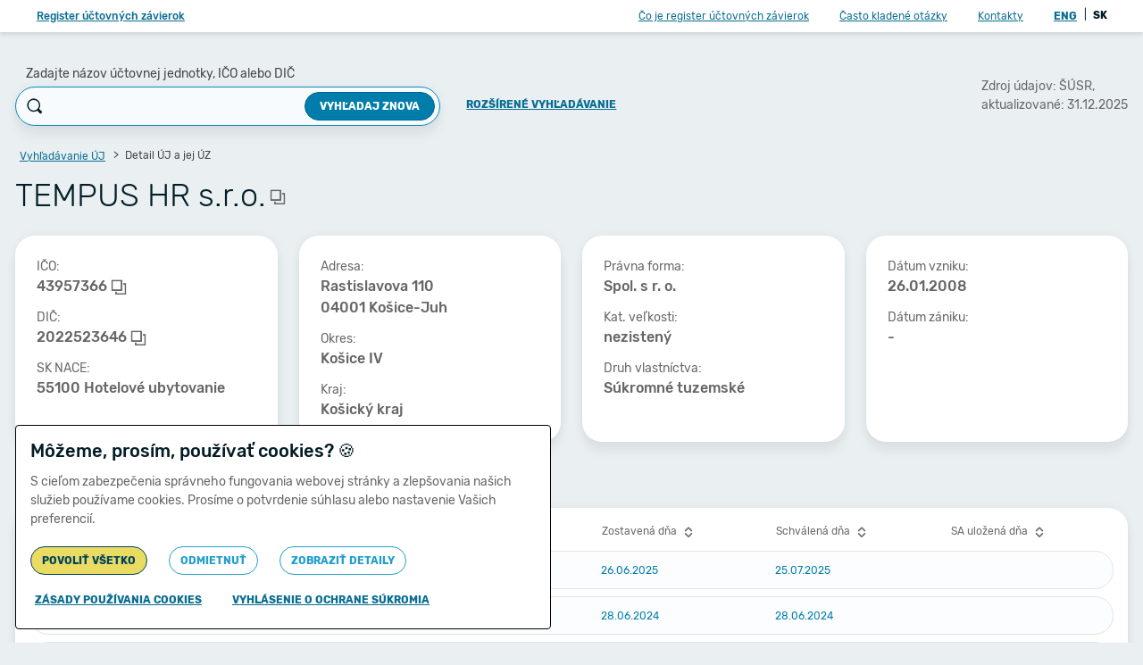

--- FILE ---
content_type: text/html;charset=UTF-8
request_url: https://www.registeruz.sk/cruz-public/domain/accountingentity/show/321777
body_size: 11222
content:














































<!DOCTYPE html>
<html lang="sk" dir="ltr">

<head>
    <title>TEMPUS HR s.r.o. - IČO: 43957366 - DIČ: 2022523646 - účtovné závierky a výročné správy - hospodárske výsledky | registeruz.sk</title>

    <meta name="description" content="">
    <meta charset="utf-8">
    <meta name="viewport" content="width=device-width, initial-scale=1, shrink-to-fit=no">

    <link rel="shortcut icon" href="/cruz-public/version/612307e/static/img/favicon.ico" type="image/ico">

    <link rel="stylesheet" href="/cruz-public/version/612307e/static/css/app.css">

    
        
    

    <script>
        var isGoogleAnalyticsEnabled = true;
    </script>

    <script src="/cruz-public/version/612307e/static/scripts/libs/jquery-3.6.0.min.js"></script>
    <script src="/cruz-public/version/612307e/static/scripts/libs/jquery.autocomplete.min.js"></script>
    <script src="/cruz-public/version/612307e/static/scripts/libs/popper.min.js"></script>
    <script src="/cruz-public/version/612307e/static/scripts/libs/bootstrap.min.js"></script>
    <script src="/cruz-public/version/612307e/static/scripts/libs/bootstrap-select.js"></script>
    <script src="/cruz-public/version/612307e/static/scripts/libs/popper-2.min.js"></script>
    <script src="/cruz-public/version/612307e/static/scripts/libs/tippy-bundle.umd.min.js"></script>
    <script src="/cruz-public/version/612307e/static/scripts/custom/misc.js"></script>
    <script src="/cruz-public/version/612307e/static/scripts/custom/cruzpage-base.js"></script>
    <script src="/cruz-public/version/612307e/static/scripts/custom/copy-to-clipboard.js"></script>

    

    
        
            <script src="/cruz-public/version/612307e/static/scripts/custom/accountingentity-detail.js"></script>
        
    

    
        <script>
            $(document).ready(function () {
                var searchBox = $('#input_search');

                if (searchBox){
                    searchBox.focus();
                }
            });
        </script>
    

    <noscript>
        <link rel="stylesheet" href="/cruz-public/version/612307e/static/css/noscript.css">
    </noscript>
</head>
<body>


    <div class="w-page d-flex flex-column">
        










<header class="s-header">
	<nav class="navbar navbar-expand-lg bg-white px-1 px-lg-6 d-none d-lg-flex ml-auto">
		<a href="/cruz-public/domain/accountingentity/simplesearch" class="navbar-brand btn btn-link fs-12 d-none d-lg-block font-weight-medium">Register účtovných závierok</a>

		<ul class="navbar-nav d-none d-lg-flex ml-auto">
			
			<li class="nav-item active">
				<a class="nav-link btn btn-link px-4" href="/cruz-public/home">Čo je register účtovných závierok</a>
			</li>
			<li class="nav-item">
				<a class="nav-link btn btn-link px-4" href="/cruz-public/home/faq">Často kladené otázky</a>
			</li>
			<li class="nav-item">
				<a class="nav-link btn btn-link px-4" href="/cruz-public/home/contact">Kontakty</a>
			</li>
		</ul>

		



<ul class="navbar-nav">
	<li class="nav-item">
		<div class="py-0 px-3">
			
			
			<a href="/cruz-public/?lang=en" class="font-weight-bold p-1 btn btn-link">
				ENG
			</a>
			<span>|</span>
			<a  class="font-weight-bold p-1 text-black">
				SK
			</a>
		</div>
	</li>
</ul>


		
	</nav>
</header>

<!-- Extended search - mobile -->

<div class="b-mobile-extended-search">
	<div class="mt-auto mb-3 w-100 text-center px-4">
		<a href="/cruz-public/domain/accountingentity/search" class="btn btn-primary fs-12 font-weight-bold text-uppercase d-block">
			Zobraziť viac možností vyhľadávania
		</a>
	</div>
</div>

<!-- Aside -->
<aside class="s-aside d-flex flex-column d-lg-none">
	<header class="d-flex align-items-center pl-6 pr-4 py-5 box-shadow-xs">
		<h4 class="fs-16 text-primary">
			<a href="/cruz-public/domain/accountingentity/simplesearch" class="text-primary-light">Register účtovných závierok</a>
		</h4>
		<a href="#" class="text-black ml-auto js-toggle-aside icon icon-close fs-24"></a>
	</header>

	<div class="content">
		<nav class="my-6">
			
			<a href="/cruz-public/home" class="d-block px-6 fs-14 text-black my-5">Čo je register účtovných závierok</a>
			<a href="/cruz-public/home/faq" class="d-block px-6 fs-14 text-black my-5">Často kladené otázky</a>
			<a href="/cruz-public/home/contact" class="d-block px-6 fs-14 text-black my-5">Kontakty</a>
			<div class="px-3 fs-12">
				



<ul class="navbar-nav">
	<li class="nav-item">
		<div class="py-0 px-3">
			
			
			<a href="/cruz-public/?lang=en" class="font-weight-bold p-1 btn btn-link">
				ENG
			</a>
			<span>|</span>
			<a  class="font-weight-bold p-1 text-black">
				SK
			</a>
		</div>
	</li>
</ul>

			</div>
		</nav>

		<hr class="my-6">

		<nav class="my-6">

			<a href="#" id="cookie-manage-menu" class="d-block px-6 fs-14 text-black my-5"><span class="mx-1">&#127850;</span>Správa cookies</a>
			
			
			<a href="/cruz-public/content/Manual-verejny.pdf" class="d-block px-6 fs-14 text-black my-5">
				<span class="icon icon-pdf d-inline-block align-middle text-black"></span>
				Príručka používateľa
				(&lt; 2MB)
			</a>
			
			<a href="/cruz-public/content/Ochrana_osobnych_udajov_RUZ.pdf" class="d-block px-6 fs-14 text-black my-5">
				<span class="icon icon-pdf d-inline-block align-middle text-black"></span>
				Ochrana osobných údajov
				 (&lt; 500KB)
			</a>
			
				<a href="/cruz-public/home/api" class="d-block px-6 fs-14 text-black my-5">Verejné API</a>
			
			<a href="/cruz-public/home/accessdetails" class="d-block px-6 fs-14 text-black my-5">Vyhlásenie o prístupnosti</a>
			<a href="/cruz-public/home/sitemap" class="d-block px-6 fs-14 text-black my-5">Mapa stránok</a>
		</nav>

		
	</div>

	<div class="mt-auto text-gray-light text-center mb-3 pt-3">
		
		Copyright &copy; 2011-2026<br>Ministerstvo financií Slovenskej republiky
	</div>
</aside>

<script id="header">
	$(document).on('click', '.js-toggle-aside', function (e) {
		e.preventDefault();
		$('.w-page').toggleClass('aside-on');
	});

    $(document).on('focusin', '.s-aside', function (e) {
        const wrapper = $('.w-page');
        if (!wrapper.hasClass('aside-on')) {
            wrapper.addClass('aside-on');
        }
    });

    $(document).on('focusout', '.s-aside', function (e) {
        $('.w-page').removeClass('aside-on');
    });
</script>

        
	<input id="accountingEntityId" type="hidden" value="321777">

	
	
	<script id="financialStatementsUrl" type="text/template">/cruz-public/domain/accountingentity/getFinancialStatements</script>
	<script id="updateActiveTabUrl" type="text/template">/cruz-public/domain/accountingentity/updateActiveTab</script>

	
	
	<script id="financialStatementsUrl" type="text/template">/cruz-public/domain/accountingentity/getFinancialStatements</script>
	<script id="updateActiveTabUrl" type="text/template">/cruz-public/domain/accountingentity/updateActiveTab</script>

	
	










<script>
	Search = {
		init: function() {
			$(document).on('click', '.js-mobile-search', function(e) {
				e.preventDefault();

				let search = $('.b-mobile-search');
				let extendedSearch = $('.b-mobile-extended-search');

				search.toggleClass('active');
				extendedSearch.toggleClass('active');
				setTimeout(function() {
					search.find('input').focus();
				}, 300);
			});
		}
	};
	Search.init();
</script>

<header class="s-header">
	<nav class="navbar d-lg-none mx-auto bg-white px-1 px-lg-6">
		<button class="navbar-toggler btn btn-link js-toggle-aside" tabindex="21">
			<span class="icon icon-menu"></span>
		</button>
		<div class="d-lg-none mx-auto fs-16 text-truncate mobile-title">
			Detail ÚJ a jej ÚZ
		</div>
		
			
				<a href="#" id="search-toggle-mobile" class="navbar-action text-black d-lg-none js-mobile-search text-decoration-none"><span class="icon icon-search"></span></a>

				<!-- Mobile search -->
				
				<form id="search_simple_form" class="b-mobile-search ui-front" action="/cruz-public/domain/accountingentity/simplesearch" method="GET">
					



<script src="/cruz-public/version/612307e/static/scripts/libs/jquery-ui-1.13.2.js"></script>

<script id="suggestion">
$(document).ready(function() {
	if ($('.js-search-input').length) {
		$.each($('.js-search-input'), function() {
			$(this).autocomplete({
				source: function(request, response) {
					$.ajax({
						url: "/cruz-public/domain/suggestion/search",
						dataType: "json",
						data: {
							query: request.term
						},
						success: function(data) {
							response($.map(data, function(item) {
								var entNumberLabel = item.entNumber ? 'IČO: ' + item.entNumber : "";
								var taxNumberLabel = item.taxNumber ? 'DIČ: ' + item.taxNumber : "";
								return {
									value: $("<span clearBreadcrumb>").html(item.entityName).text(),
									label: item.entityName,
									url: "/cruz-public/domain/accountingentity/show/" + item.id + "?fromSuggestion=true",
									entNumberLabel: entNumberLabel,
									taxNumberLabel: taxNumberLabel
								};
							}));
						},
						error: function(e) {
						}
					});
				},
				select: function(event, ui) {
					if (event.keyCode == 13) {
						window.location = ui.item.url;
					}
					window.Cruz().writeLoader('');
				},
				minLength: 3
			})

				.data('ui-autocomplete')._renderItem = function(ul, item) {
				return $("<li>")
					.attr("title", item.value)
					.append($("<a data-loader-on>")
						.attr("href", item.url)
						.append($("<span>")
							.addClass("entityName")
							.append(item.label)
						)
						.append($("<span>")
							.addClass("entNumber")
							.append(item.entNumberLabel)
						)
						.append($("<span>")
							.addClass("taxNumber")
							.append(item.taxNumberLabel)
						)
					)
					.appendTo(ul);
			};

			$('.js-search-input').keyup(function(event) {
				if (event.which == 13 || event.keyCode == 13) {
					$('.js-search-input').autocomplete("close");
				}
			});
		})
	}

});
</script>

					
					<input id="input_search_mobile" name="accountingEntityName" class="js-search-input" placeholder="Zadajte n&aacute;zov &uacute;čtovnej jednotky, IČO alebo DIČ" type="text" value=""/>
					<button type="submit" class="submit">
						<span class="icon icon-search"></span>
					</button>
					<a href="#" class="js-mobile-search close text-decoration-none"><span class="icon icon-close"></span></a>
				</form>
			
			
		
	</nav>
	
		<div class="tabs d-flex d-md-none px-4">
			<a href="#" id="uj-detail-tab" class="js-tabs switch-tab" data-tab-id="1">
				O spoločnosti
			</a>
			
				
				<a href="/cruz-public/domain/accountingentity/showTabNoJS/321777/INDIVIDUAL" data-statementType="INDIVIDUAL"
					class="js-tabs active switch-tab" id="link-mobile-INDIVIDUAL" data-tab-id="2">
						
					Individuálne
					
						účtovné závierky
					
				</a>
			
		</div>
	
</header>

<!-- Extended search - mobile -->
<div class="b-mobile-extended-search">
	<div class="mt-auto py-3 w-100 text-center px-4 footer">
		
		<a href="/cruz-public/domain/accountingentity/search" class="btn btn-primary fs-12 font-weight-bold text-uppercase d-block">
			Zobraziť viac možností vyhľadávania
		</a>
	</div>
</div>


    


<script src="/cruz-public/version/612307e/static/scripts/custom/tippy.js"></script>
<script src="/cruz-public/version/612307e/static/scripts/custom/skip-to-content.js"></script>

<div class="skip-to-content-wrapper">
    <button id="skip-to-content" type="submit" class="btn btn-primary skip-to-content" tabindex="20">
        Preskočiť na hlavný obsah
    </button>
</div>


	<div class="page-content d-flex py-4 py-md-8">
		<div class="container">
			<section>
				<header class="d-none d-lg-block mb-6">
					<div class="row align-items-center">
						<div class="col-12 col-lg-9">
							



<div class="row align-items-center">
	<div class="col-12 col-md-10 col-lg-11 col-xl-9">
		<div class="row align-items-end">
			<div class="col-12 col-md pr-md-0">
				
                <label for="input_search" class="b-search-label mb-1 ml-3">
                    Zadajte názov účtovnej jednotky, IČO alebo DIČ
                </label>
				<form id="search_simple_form" class="b-search position-relative ui-front" class="b-search position-relative ui-front" action="/cruz-public/domain/accountingentity/simplesearch" method="GET">
					



<script src="/cruz-public/version/612307e/static/scripts/libs/jquery-ui-1.13.2.js"></script>

<script id="suggestion">
$(document).ready(function() {
	if ($('.js-search-input').length) {
		$.each($('.js-search-input'), function() {
			$(this).autocomplete({
				source: function(request, response) {
					$.ajax({
						url: "/cruz-public/domain/suggestion/search",
						dataType: "json",
						data: {
							query: request.term
						},
						success: function(data) {
							response($.map(data, function(item) {
								var entNumberLabel = item.entNumber ? 'IČO: ' + item.entNumber : "";
								var taxNumberLabel = item.taxNumber ? 'DIČ: ' + item.taxNumber : "";
								return {
									value: $("<span clearBreadcrumb>").html(item.entityName).text(),
									label: item.entityName,
									url: "/cruz-public/domain/accountingentity/show/" + item.id + "?fromSuggestion=true",
									entNumberLabel: entNumberLabel,
									taxNumberLabel: taxNumberLabel
								};
							}));
						},
						error: function(e) {
						}
					});
				},
				select: function(event, ui) {
					if (event.keyCode == 13) {
						window.location = ui.item.url;
					}
					window.Cruz().writeLoader('');
				},
				minLength: 3
			})

				.data('ui-autocomplete')._renderItem = function(ul, item) {
				return $("<li>")
					.attr("title", item.value)
					.append($("<a data-loader-on>")
						.attr("href", item.url)
						.append($("<span>")
							.addClass("entityName")
							.append(item.label)
						)
						.append($("<span>")
							.addClass("entNumber")
							.append(item.entNumberLabel)
						)
						.append($("<span>")
							.addClass("taxNumber")
							.append(item.taxNumberLabel)
						)
					)
					.appendTo(ul);
			};

			$('.js-search-input').keyup(function(event) {
				if (event.which == 13 || event.keyCode == 13) {
					$('.js-search-input').autocomplete("close");
				}
			});
		})
	}

});
</script>

					<div class="form-group m-0 search-group">
						<span class="icon icon-search d-none d-md-block"></span>
						<input id="input_search" name="accountingEntityName" type="text" class="input form-control fs-14 js-search-input" value=""/>
						<button type="submit" class="btn btn-primary fs-12 font-weight-bold text-uppercase d-none d-md-block" data-loader-on>
							Vyhľadaj znova</button>
						<button type="submit" class="submit-icon d-md-none btn btn-link"><span class="icon icon-search"></span></button>
					</div>
				</form>
			</div>

			
			<div class="col-12 col-md-auto text-center pb-2 mt-4 mt-md-0">
				<a href="/cruz-public/domain/accountingentity/search" class="text-uppercase btn btn-link font-weight-bold">
					Rozšírené vyhľadávanie
				</a>
			</div>
		</div>
	</div>
</div>




						</div>
						<div class="col-12 col-lg-3 ml-auto fs-14 text-gray">
							<div class="d-inline-block float-right">
								






								Zdroj údajov:
								
								ŠÚSR,
								<div>
									aktualizované:
									31.12.2025
								</div>
							</div>
						</div>
					</div>
				</header>

				<!-- Desktop -->
				<div class="d-none d-lg-block">
					










	<nav aria-label="breadcrumb">
		<ol class="breadcrumb mb-3" id="breadcrumbs">
			
			<li class="breadcrumb-item">
				<a href="/cruz-public/domain/accountingentity/simplesearch" class="btn btn-link px-1 py-0">
					Vyhľadávanie ÚJ
				</a>
			</li>
			
			<li class="breadcrumb-item active" aria-current="page">
				Detail ÚJ a jej ÚZ
			</li>
			
		</ol>
	</nav>


					<h3 class="fs-36 font-weight-light mb-3">
						







<div class="position-relative d-inline-block dropup" style="padding-right: 26px;">
    
    <span>
        
							TEMPUS HR s.r.o.
						
    </span>

    
        <span class="position-absolute cursor-pointer copy-to-clipboard"
              id="dropdownMenuButton" data-toggle="dropdown" data-offset="-70" aria-haspopup="true" aria-expanded="false"
              style="z-index: 1; right: 0; top: calc(50% - 12px); line-height: 24px;">
            <i tabindex="0" class="icon icon-duplicate btn btn-link p-0 text-gray "
               title="Kopírovať"></i>
        </span>
        <div class="dropdown-menu text-center text-primary font-weight-bold border-primary px-3 py-1 fs-12" aria-labelledby="dropdownMenuButton"
             style="border-radius: 20px; text-transform: uppercase;">
            
		Údaj bol úspešne <br> skopírovaný
		
	
        </div>
    
</div>

					</h3>
				</div>

				<div class="active d-md-block" data-tab-container="1">
						
					<div class="d-lg-none d-flex mb-3">
						<h3 class="fs-24 font-weight-light text-truncate">TEMPUS HR s.r.o.</h3>
						
						<div class="d-flex">
							<span class="icon icon-info text-primary-light m-auto"
								data-placement="bottom"
								title="Zdroj údajov: ŠÚSR, aktualizované: 31.12.2025"></span>
						</div>
					</div>

					<div class="row mb-4">
						<div class="col-12 col-md-6 col-lg-3 my-1 my-md-3">
							<div class="b-content p-4 p-md-6 h-100">
								<div class="fs-14 text-gray">
									IČO:<br>
									<span class="fs-16 font-weight-medium text-gray-dark">
										







<div class="position-relative d-inline-block dropup" style="padding-right: 26px;">
    
    <span>
        
											43957366
										
    </span>

    
        <span class="position-absolute cursor-pointer copy-to-clipboard"
              id="dropdownMenuButton" data-toggle="dropdown" data-offset="-70" aria-haspopup="true" aria-expanded="false"
              style="z-index: 1; right: 0; top: calc(50% - 12px); line-height: 24px;">
            <i tabindex="0" class="icon icon-duplicate btn btn-link p-0 text-gray "
               title="Kopírovať"></i>
        </span>
        <div class="dropdown-menu text-center text-primary font-weight-bold border-primary px-3 py-1 fs-12" aria-labelledby="dropdownMenuButton"
             style="border-radius: 20px; text-transform: uppercase;">
            
		Údaj bol úspešne <br> skopírovaný
		
	
        </div>
    
</div>

									</span>
								</div>
								<div class="fs-14 text-gray mt-3">
									DIČ:<br>
									<span class="fs-16 font-weight-medium text-gray-dark">
										







<div class="position-relative d-inline-block dropup" style="padding-right: 26px;">
    
    <span>
        
											2022523646
										
    </span>

    
        <span class="position-absolute cursor-pointer copy-to-clipboard"
              id="dropdownMenuButton" data-toggle="dropdown" data-offset="-70" aria-haspopup="true" aria-expanded="false"
              style="z-index: 1; right: 0; top: calc(50% - 12px); line-height: 24px;">
            <i tabindex="0" class="icon icon-duplicate btn btn-link p-0 text-gray "
               title="Kopírovať"></i>
        </span>
        <div class="dropdown-menu text-center text-primary font-weight-bold border-primary px-3 py-1 fs-12" aria-labelledby="dropdownMenuButton"
             style="border-radius: 20px; text-transform: uppercase;">
            
		Údaj bol úspešne <br> skopírovaný
		
	
        </div>
    
</div>

									</span>
								</div>
								<div class="fs-14 text-gray mt-3">
									SK NACE:<br>
									<span class="fs-16 font-weight-medium text-gray-dark">
										55100
										Hotelové ubytovanie
									</span>
								</div>
							</div>
						</div>
						<div class="col-12 col-md-6 col-lg-3 my-1 my-md-3">
							<div class="b-content p-4 p-md-6 h-100">
								<div class="fs-14 text-gray">
									Adresa:<br>
									<span class="fs-16 font-weight-medium text-gray-dark">
											Rastislavova 110<br>
											04001 Košice-Juh
									</span>
								</div>
								<div class="fs-14 text-gray mt-3">
									Okres:<br>
									<span class="fs-16 font-weight-medium text-gray-dark">
										Košice IV
									</span>
								</div>
								<div class="fs-14 text-gray mt-3">
									Kraj:<br>
									<span class="fs-16 font-weight-medium text-gray-dark">
										Košický kraj
									</span>
								</div>
							</div>
						</div>
						<div class="col-12 col-md-6 col-lg-3 my-1 my-md-3">
							<div class="b-content p-4 p-md-6 h-100">
								<div class="fs-14 text-gray">
									Právna forma:<br>
									<span class="fs-16 font-weight-medium text-gray-dark text-truncate d-block"
										title="Spol. s r. o.">
										Spol. s r. o.
									</span>
								</div>
								<div class="fs-14 text-gray mt-3">
									Kat. veľkosti:<br>
									<span class="fs-16 font-weight-medium text-gray-dark">nezistený</span>
								</div>
								<div class="fs-14 text-gray mt-3">
									Druh vlastníctva:<br>
									<span class="fs-16 font-weight-medium text-gray-dark">Súkromné tuzemské</span>
								</div>
							</div>
						</div>
						<div class="col-12 col-md-6 col-lg-3 my-1 my-md-3">
							<div class="b-content p-4 p-md-6 h-100">
								<div class="fs-14 text-gray">
									Dátum vzniku:<br>
									<span class="fs-16 font-weight-medium text-gray-dark">
										
											
											
										26.01.2008
									</span>
								</div>
								<div class="fs-14 text-gray mt-3">
									Dátum zániku:<br>
									<span class="fs-16 font-weight-medium text-gray-dark">
										-
										
									</span>
								</div>
							</div>
						</div>
					</div>
				</div>

				
					
					
						<div class="b-tabs d-none d-md-block">
							
								
								<a href="/cruz-public/domain/accountingentity/showTabNoJS/321777/INDIVIDUAL" data-statementType="INDIVIDUAL"
									class="js-tabs active switch-tab"
									data-tab-id="2" id="link-INDIVIDUAL">
										
									Individuálne
									
										účtovné závierky
									
								</a>
							
						</div>

						<div id="allWrappers" class="active d-md-block inactive-mobile" data-tab-container="2">
							
								<div id="wrapper-INDIVIDUAL"
									>
									
										
										
										
										











	
	
	
	
	
		<div role="table" class="b-items-table-list">
			<!-- Headline -->
			<div role="heading" class="headline text-gray d-none d-lg-block">
				<div class="row align-items-center">
					<div role="columnheader" class="col-2">
						






















	
		
	
	





<a href="?sortBy=period&sortOrder=asc" class="text-decoration-none text-gray btn btn-link py-0 mx-n2 px-2 text-gray" >
	
	Obdobie
	<span class="icon icon-up align-middle fs-20"></span>
</a>

					</div>
					<div role="columnheader" class="col-2">
						<a class="text-gray">Typ závierky</a>
					</div>
					<div role="columnheader" class="col-2">
						






















	
	
		
	





<a href="?sortBy=filingDate&sortOrder=asc" class="text-decoration-none text-gray btn btn-link py-0 mx-n2 px-2 text-gray" >
	
	Predložená dňa
	<span class="icon icon-sort align-middle fs-20"></span>
</a>

					</div>
					<div role="columnheader" class="col-2">
						






















	
	
		
	





<a href="?sortBy=preparationDate&sortOrder=asc" class="text-decoration-none text-gray btn btn-link py-0 mx-n2 px-2 text-gray" >
	
	Zostavená dňa
	<span class="icon icon-sort align-middle fs-20"></span>
</a>

					</div>
					<div role="columnheader" class="col-2">
						






















	
	
		
	





<a href="?sortBy=approvalDate&sortOrder=asc" class="text-decoration-none text-gray btn btn-link py-0 mx-n2 px-2 text-gray" >
	
	Schválená dňa
	<span class="icon icon-sort align-middle fs-20"></span>
</a>

					</div>
					<div role="columnheader" class="col-2">
						






















	
	
		
	




	
	


<a href="?sortBy=auditDate&sortOrder=asc" class="text-decoration-none text-gray btn btn-link py-0 mx-n2 px-2 text-gray"  title="Deň uloženia správy audítora (SA)">
	
	SA uložená dňa
	<span class="icon icon-sort align-middle fs-20"></span>
</a>

					</div>
				</div>
			</div>

			<div class="listing">
				
					<div class="item">
						<div class="p-4 p-lg-0">
							<a href="#" class="title js-collapse text-decoration-none" data-toggle="collapse" data-target="#collapse-o-0" aria-expanded="true" aria-controls="collapse-o-0">
								<span class="js-collapse icon icon-collapsed"></span>

								<div class="row align-items-center">
									<div role="cell" class="col-12 col-lg-2 font-weight-medium text-primary-faded fs-14">
										01/2024&nbsp;-&nbsp;12/2024
									</div>
									<div role="cell" class="d-none d-lg-block col-2">
										











	
	
		Individuálna
	

										











	
		
	
	

										riadna
									</div>
									
									<div role="cell" class="d-none d-lg-block col-2" title="V RÚZ prijaté 11.07.2025 06:09:46">
										26.06.2025
									</div>
									<div role="cell" class="d-none d-lg-block col-2">
										26.06.2025
									</div>
									<div role="cell" class="d-none d-lg-block col-2">
										25.07.2025
									</div>
									<div role="cell" class="d-none d-lg-block col-2">
										
									</div>
								</div>
							</a>
						</div>

						<div id="collapse-o-0" class="collapse">
							<div class="pt-lg-4 pb-lg-3 pl-lg-9 ml-lg-4">
								<div class="pl-4 pb-4 d-lg-none">
									<div class="px-7">
										<div class="fs-14 text-gray">Typ závierky:<br>
											<span class="fs-16 font-weight-medium text-gray-dark">
												











	
	
		Individuálna
	

												











	
		
	
	

												riadna
											</span>
										</div>
										
											<div class="fs-14 text-gray mt-4">
												Predložená dňa:<br>
												<span class="fs-16 font-weight-medium text-gray-dark" title="V RÚZ prijaté 11.07.2025 06:09:46">
													26.06.2025
												</span>
											</div>
										
										
											<div class="fs-14 text-gray mt-4">
												Zostavená dňa:<br>
												<span class="fs-16 font-weight-medium text-gray-dark">
													26.06.2025
												</span>
											</div>
										
										
											<div class="fs-14 text-gray mt-4">
												Schválená dňa:<br>
												<span class="fs-16 font-weight-medium text-gray-dark">
													25.07.2025
												</span>
											</div>
										
										
									</div>
								</div>

								
									
										
											






											











	
		
	
	

											
												
													
													<hr class="m-0 d-lg-none">
													<a href="/cruz-public/domain/financialreport/show/9779370" class="p-3 p-lg-0 my-lg-1 d-flex align-items-center text-decoration-none d-lg-inline-block">
														<span class="col col-lg-12 pl-0">
															<span class="font-weight-medium text-primary text-decoration-underline">Úč POD:</span>
															<span class="text-black">Účtovná závierka</span>
															<br class="d-lg-none"/>
															<span class="text-gray">(Zdroj údajov:
																FRSR)</span>
														</span>
														<span class="col-auto d-lg-none ml-auto pr-0">
															<span class="icon icon-collapsed"></span>
														</span>
													</a>
                                                    <br class="d-none d-lg-block">
												
												
											
										
											






											











	
		
	
	

											
												
													
													<hr class="m-0 d-lg-none">
													<a href="/cruz-public/domain/financialreport/show/9804762" class="p-3 p-lg-0 my-lg-1 d-flex align-items-center text-decoration-none d-lg-inline-block">
														<span class="col col-lg-12 pl-0">
															<span class="font-weight-medium text-primary text-decoration-underline">Oznámenie o dátume schválenia účtovnej závierky:</span>
															<span class="text-black">Oznámenie o dátume schválenia</span>
															<br class="d-lg-none"/>
															<span class="text-gray">(Zdroj údajov:
																FRSR)</span>
														</span>
														<span class="col-auto d-lg-none ml-auto pr-0">
															<span class="icon icon-collapsed"></span>
														</span>
													</a>
                                                    <br class="d-none d-lg-block">
												
												
											
										
									
									
								
							</div>
						</div>
					</div>
				
					<div class="item">
						<div class="p-4 p-lg-0">
							<a href="#" class="title js-collapse text-decoration-none" data-toggle="collapse" data-target="#collapse-o-1" aria-expanded="true" aria-controls="collapse-o-1">
								<span class="js-collapse icon icon-collapsed"></span>

								<div class="row align-items-center">
									<div role="cell" class="col-12 col-lg-2 font-weight-medium text-primary-faded fs-14">
										01/2023&nbsp;-&nbsp;12/2023
									</div>
									<div role="cell" class="d-none d-lg-block col-2">
										











	
	
		Individuálna
	

										











	
		
	
	

										riadna
									</div>
									
									<div role="cell" class="d-none d-lg-block col-2" title="V RÚZ prijaté 04.07.2024 22:11:48">
										28.06.2024
									</div>
									<div role="cell" class="d-none d-lg-block col-2">
										28.06.2024
									</div>
									<div role="cell" class="d-none d-lg-block col-2">
										28.06.2024
									</div>
									<div role="cell" class="d-none d-lg-block col-2">
										
									</div>
								</div>
							</a>
						</div>

						<div id="collapse-o-1" class="collapse">
							<div class="pt-lg-4 pb-lg-3 pl-lg-9 ml-lg-4">
								<div class="pl-4 pb-4 d-lg-none">
									<div class="px-7">
										<div class="fs-14 text-gray">Typ závierky:<br>
											<span class="fs-16 font-weight-medium text-gray-dark">
												











	
	
		Individuálna
	

												











	
		
	
	

												riadna
											</span>
										</div>
										
											<div class="fs-14 text-gray mt-4">
												Predložená dňa:<br>
												<span class="fs-16 font-weight-medium text-gray-dark" title="V RÚZ prijaté 04.07.2024 22:11:48">
													28.06.2024
												</span>
											</div>
										
										
											<div class="fs-14 text-gray mt-4">
												Zostavená dňa:<br>
												<span class="fs-16 font-weight-medium text-gray-dark">
													28.06.2024
												</span>
											</div>
										
										
											<div class="fs-14 text-gray mt-4">
												Schválená dňa:<br>
												<span class="fs-16 font-weight-medium text-gray-dark">
													28.06.2024
												</span>
											</div>
										
										
									</div>
								</div>

								
									
										
											






											











	
		
	
	

											
												
													
													<hr class="m-0 d-lg-none">
													<a href="/cruz-public/domain/financialreport/show/9203545" class="p-3 p-lg-0 my-lg-1 d-flex align-items-center text-decoration-none d-lg-inline-block">
														<span class="col col-lg-12 pl-0">
															<span class="font-weight-medium text-primary text-decoration-underline">Úč POD:</span>
															<span class="text-black">Účtovná závierka</span>
															<br class="d-lg-none"/>
															<span class="text-gray">(Zdroj údajov:
																FRSR)</span>
														</span>
														<span class="col-auto d-lg-none ml-auto pr-0">
															<span class="icon icon-collapsed"></span>
														</span>
													</a>
                                                    <br class="d-none d-lg-block">
												
												
											
										
									
									
								
							</div>
						</div>
					</div>
				
					<div class="item">
						<div class="p-4 p-lg-0">
							<a href="#" class="title js-collapse text-decoration-none" data-toggle="collapse" data-target="#collapse-o-2" aria-expanded="true" aria-controls="collapse-o-2">
								<span class="js-collapse icon icon-collapsed"></span>

								<div class="row align-items-center">
									<div role="cell" class="col-12 col-lg-2 font-weight-medium text-primary-faded fs-14">
										01/2022&nbsp;-&nbsp;12/2022
									</div>
									<div role="cell" class="d-none d-lg-block col-2">
										











	
	
		Individuálna
	

										











	
		
	
	

										riadna
									</div>
									
									<div role="cell" class="d-none d-lg-block col-2" title="V RÚZ prijaté 02.07.2023 20:40:06">
										30.06.2023
									</div>
									<div role="cell" class="d-none d-lg-block col-2">
										30.06.2023
									</div>
									<div role="cell" class="d-none d-lg-block col-2">
										11.09.2023
									</div>
									<div role="cell" class="d-none d-lg-block col-2">
										
									</div>
								</div>
							</a>
						</div>

						<div id="collapse-o-2" class="collapse">
							<div class="pt-lg-4 pb-lg-3 pl-lg-9 ml-lg-4">
								<div class="pl-4 pb-4 d-lg-none">
									<div class="px-7">
										<div class="fs-14 text-gray">Typ závierky:<br>
											<span class="fs-16 font-weight-medium text-gray-dark">
												











	
	
		Individuálna
	

												











	
		
	
	

												riadna
											</span>
										</div>
										
											<div class="fs-14 text-gray mt-4">
												Predložená dňa:<br>
												<span class="fs-16 font-weight-medium text-gray-dark" title="V RÚZ prijaté 02.07.2023 20:40:06">
													30.06.2023
												</span>
											</div>
										
										
											<div class="fs-14 text-gray mt-4">
												Zostavená dňa:<br>
												<span class="fs-16 font-weight-medium text-gray-dark">
													30.06.2023
												</span>
											</div>
										
										
											<div class="fs-14 text-gray mt-4">
												Schválená dňa:<br>
												<span class="fs-16 font-weight-medium text-gray-dark">
													11.09.2023
												</span>
											</div>
										
										
									</div>
								</div>

								
									
										
											






											











	
		
	
	

											
												
													
													<hr class="m-0 d-lg-none">
													<a href="/cruz-public/domain/financialreport/show/8726163" class="p-3 p-lg-0 my-lg-1 d-flex align-items-center text-decoration-none d-lg-inline-block">
														<span class="col col-lg-12 pl-0">
															<span class="font-weight-medium text-primary text-decoration-underline">Úč POD:</span>
															<span class="text-black">Účtovná závierka</span>
															<br class="d-lg-none"/>
															<span class="text-gray">(Zdroj údajov:
																FRSR)</span>
														</span>
														<span class="col-auto d-lg-none ml-auto pr-0">
															<span class="icon icon-collapsed"></span>
														</span>
													</a>
                                                    <br class="d-none d-lg-block">
												
												
											
										
											






											











	
		
	
	

											
												
													
													<hr class="m-0 d-lg-none">
													<a href="/cruz-public/domain/financialreport/show/8766623" class="p-3 p-lg-0 my-lg-1 d-flex align-items-center text-decoration-none d-lg-inline-block">
														<span class="col col-lg-12 pl-0">
															<span class="font-weight-medium text-primary text-decoration-underline">Oznámenie o dátume schválenia účtovnej závierky:</span>
															<span class="text-black">Oznámenie o dátume schválenia</span>
															<br class="d-lg-none"/>
															<span class="text-gray">(Zdroj údajov:
																FRSR)</span>
														</span>
														<span class="col-auto d-lg-none ml-auto pr-0">
															<span class="icon icon-collapsed"></span>
														</span>
													</a>
                                                    <br class="d-none d-lg-block">
												
												
											
										
									
									
								
							</div>
						</div>
					</div>
				
					<div class="item">
						<div class="p-4 p-lg-0">
							<a href="#" class="title js-collapse text-decoration-none" data-toggle="collapse" data-target="#collapse-o-3" aria-expanded="true" aria-controls="collapse-o-3">
								<span class="js-collapse icon icon-collapsed"></span>

								<div class="row align-items-center">
									<div role="cell" class="col-12 col-lg-2 font-weight-medium text-primary-faded fs-14">
										01/2021&nbsp;-&nbsp;12/2021
									</div>
									<div role="cell" class="d-none d-lg-block col-2">
										











	
	
		Individuálna
	

										











	
		
	
	

										riadna
									</div>
									
									<div role="cell" class="d-none d-lg-block col-2" title="V RÚZ prijaté 05.07.2022 00:59:59">
										30.06.2022
									</div>
									<div role="cell" class="d-none d-lg-block col-2">
										30.06.2022
									</div>
									<div role="cell" class="d-none d-lg-block col-2">
										
									</div>
									<div role="cell" class="d-none d-lg-block col-2">
										
									</div>
								</div>
							</a>
						</div>

						<div id="collapse-o-3" class="collapse">
							<div class="pt-lg-4 pb-lg-3 pl-lg-9 ml-lg-4">
								<div class="pl-4 pb-4 d-lg-none">
									<div class="px-7">
										<div class="fs-14 text-gray">Typ závierky:<br>
											<span class="fs-16 font-weight-medium text-gray-dark">
												











	
	
		Individuálna
	

												











	
		
	
	

												riadna
											</span>
										</div>
										
											<div class="fs-14 text-gray mt-4">
												Predložená dňa:<br>
												<span class="fs-16 font-weight-medium text-gray-dark" title="V RÚZ prijaté 05.07.2022 00:59:59">
													30.06.2022
												</span>
											</div>
										
										
											<div class="fs-14 text-gray mt-4">
												Zostavená dňa:<br>
												<span class="fs-16 font-weight-medium text-gray-dark">
													30.06.2022
												</span>
											</div>
										
										
										
									</div>
								</div>

								
									
										
											






											











	
		
	
	

											
												
													
													<hr class="m-0 d-lg-none">
													<a href="/cruz-public/domain/financialreport/show/8216070" class="p-3 p-lg-0 my-lg-1 d-flex align-items-center text-decoration-none d-lg-inline-block">
														<span class="col col-lg-12 pl-0">
															<span class="font-weight-medium text-primary text-decoration-underline">Úč MUJ:</span>
															<span class="text-black">Účtovná závierka</span>
															<br class="d-lg-none"/>
															<span class="text-gray">(Zdroj údajov:
																FRSR)</span>
														</span>
														<span class="col-auto d-lg-none ml-auto pr-0">
															<span class="icon icon-collapsed"></span>
														</span>
													</a>
                                                    <br class="d-none d-lg-block">
												
												
											
										
									
									
								
							</div>
						</div>
					</div>
				
					<div class="item">
						<div class="p-4 p-lg-0">
							<a href="#" class="title js-collapse text-decoration-none" data-toggle="collapse" data-target="#collapse-o-4" aria-expanded="true" aria-controls="collapse-o-4">
								<span class="js-collapse icon icon-collapsed"></span>

								<div class="row align-items-center">
									<div role="cell" class="col-12 col-lg-2 font-weight-medium text-primary-faded fs-14">
										01/2020&nbsp;-&nbsp;12/2020
									</div>
									<div role="cell" class="d-none d-lg-block col-2">
										











	
	
		Individuálna
	

										











	
		
	
	

										riadna
									</div>
									
									<div role="cell" class="d-none d-lg-block col-2" title="V RÚZ prijaté 13.07.2021 12:45:48">
										01.07.2021
									</div>
									<div role="cell" class="d-none d-lg-block col-2">
										30.06.2021
									</div>
									<div role="cell" class="d-none d-lg-block col-2">
										04.10.2021
									</div>
									<div role="cell" class="d-none d-lg-block col-2">
										
									</div>
								</div>
							</a>
						</div>

						<div id="collapse-o-4" class="collapse">
							<div class="pt-lg-4 pb-lg-3 pl-lg-9 ml-lg-4">
								<div class="pl-4 pb-4 d-lg-none">
									<div class="px-7">
										<div class="fs-14 text-gray">Typ závierky:<br>
											<span class="fs-16 font-weight-medium text-gray-dark">
												











	
	
		Individuálna
	

												











	
		
	
	

												riadna
											</span>
										</div>
										
											<div class="fs-14 text-gray mt-4">
												Predložená dňa:<br>
												<span class="fs-16 font-weight-medium text-gray-dark" title="V RÚZ prijaté 13.07.2021 12:45:48">
													01.07.2021
												</span>
											</div>
										
										
											<div class="fs-14 text-gray mt-4">
												Zostavená dňa:<br>
												<span class="fs-16 font-weight-medium text-gray-dark">
													30.06.2021
												</span>
											</div>
										
										
											<div class="fs-14 text-gray mt-4">
												Schválená dňa:<br>
												<span class="fs-16 font-weight-medium text-gray-dark">
													04.10.2021
												</span>
											</div>
										
										
									</div>
								</div>

								
									
										
											






											











	
		
	
	

											
												
													
													<hr class="m-0 d-lg-none">
													<a href="/cruz-public/domain/financialreport/show/7769476" class="p-3 p-lg-0 my-lg-1 d-flex align-items-center text-decoration-none d-lg-inline-block">
														<span class="col col-lg-12 pl-0">
															<span class="font-weight-medium text-primary text-decoration-underline">Úč POD:</span>
															<span class="text-black">Účtovná závierka</span>
															<br class="d-lg-none"/>
															<span class="text-gray">(Zdroj údajov:
																FRSR)</span>
														</span>
														<span class="col-auto d-lg-none ml-auto pr-0">
															<span class="icon icon-collapsed"></span>
														</span>
													</a>
                                                    <br class="d-none d-lg-block">
												
												
											
										
											






											











	
		
	
	

											
												
													
													<hr class="m-0 d-lg-none">
													<a href="/cruz-public/domain/financialreport/show/7810183" class="p-3 p-lg-0 my-lg-1 d-flex align-items-center text-decoration-none d-lg-inline-block">
														<span class="col col-lg-12 pl-0">
															<span class="font-weight-medium text-primary text-decoration-underline">Oznámenie o dátume schválenia účtovnej závierky:</span>
															<span class="text-black">Oznámenie o dátume schválenia</span>
															<br class="d-lg-none"/>
															<span class="text-gray">(Zdroj údajov:
																FRSR)</span>
														</span>
														<span class="col-auto d-lg-none ml-auto pr-0">
															<span class="icon icon-collapsed"></span>
														</span>
													</a>
                                                    <br class="d-none d-lg-block">
												
												
											
										
									
									
								
							</div>
						</div>
					</div>
				
					<div class="item">
						<div class="p-4 p-lg-0">
							<a href="#" class="title js-collapse text-decoration-none" data-toggle="collapse" data-target="#collapse-o-5" aria-expanded="true" aria-controls="collapse-o-5">
								<span class="js-collapse icon icon-collapsed"></span>

								<div class="row align-items-center">
									<div role="cell" class="col-12 col-lg-2 font-weight-medium text-primary-faded fs-14">
										01/2019&nbsp;-&nbsp;12/2019
									</div>
									<div role="cell" class="d-none d-lg-block col-2">
										











	
	
		Individuálna
	

										











	
		
	
	

										riadna
									</div>
									
									<div role="cell" class="d-none d-lg-block col-2" title="V RÚZ prijaté 29.02.2020 00:31:22">
										28.02.2020
									</div>
									<div role="cell" class="d-none d-lg-block col-2">
										27.02.2020
									</div>
									<div role="cell" class="d-none d-lg-block col-2">
										16.12.2020
									</div>
									<div role="cell" class="d-none d-lg-block col-2">
										
									</div>
								</div>
							</a>
						</div>

						<div id="collapse-o-5" class="collapse">
							<div class="pt-lg-4 pb-lg-3 pl-lg-9 ml-lg-4">
								<div class="pl-4 pb-4 d-lg-none">
									<div class="px-7">
										<div class="fs-14 text-gray">Typ závierky:<br>
											<span class="fs-16 font-weight-medium text-gray-dark">
												











	
	
		Individuálna
	

												











	
		
	
	

												riadna
											</span>
										</div>
										
											<div class="fs-14 text-gray mt-4">
												Predložená dňa:<br>
												<span class="fs-16 font-weight-medium text-gray-dark" title="V RÚZ prijaté 29.02.2020 00:31:22">
													28.02.2020
												</span>
											</div>
										
										
											<div class="fs-14 text-gray mt-4">
												Zostavená dňa:<br>
												<span class="fs-16 font-weight-medium text-gray-dark">
													27.02.2020
												</span>
											</div>
										
										
											<div class="fs-14 text-gray mt-4">
												Schválená dňa:<br>
												<span class="fs-16 font-weight-medium text-gray-dark">
													16.12.2020
												</span>
											</div>
										
										
									</div>
								</div>

								
									
										
											






											











	
		
	
	

											
												
													
													<hr class="m-0 d-lg-none">
													<a href="/cruz-public/domain/financialreport/show/6922005" class="p-3 p-lg-0 my-lg-1 d-flex align-items-center text-decoration-none d-lg-inline-block">
														<span class="col col-lg-12 pl-0">
															<span class="font-weight-medium text-primary text-decoration-underline">Úč POD:</span>
															<span class="text-black">Účtovná závierka</span>
															<br class="d-lg-none"/>
															<span class="text-gray">(Zdroj údajov:
																FRSR)</span>
														</span>
														<span class="col-auto d-lg-none ml-auto pr-0">
															<span class="icon icon-collapsed"></span>
														</span>
													</a>
                                                    <br class="d-none d-lg-block">
												
												
											
										
											






											











	
		
	
	

											
												
													
													<hr class="m-0 d-lg-none">
													<a href="/cruz-public/domain/financialreport/show/7547010" class="p-3 p-lg-0 my-lg-1 d-flex align-items-center text-decoration-none d-lg-inline-block">
														<span class="col col-lg-12 pl-0">
															<span class="font-weight-medium text-primary text-decoration-underline">Oznámenie o dátume schválenia účtovnej závierky:</span>
															<span class="text-black">Oznámenie o dátume schválenia</span>
															<br class="d-lg-none"/>
															<span class="text-gray">(Zdroj údajov:
																FRSR)</span>
														</span>
														<span class="col-auto d-lg-none ml-auto pr-0">
															<span class="icon icon-collapsed"></span>
														</span>
													</a>
                                                    <br class="d-none d-lg-block">
												
												
											
										
									
									
								
							</div>
						</div>
					</div>
				
					<div class="item">
						<div class="p-4 p-lg-0">
							<a href="#" class="title js-collapse text-decoration-none" data-toggle="collapse" data-target="#collapse-o-6" aria-expanded="true" aria-controls="collapse-o-6">
								<span class="js-collapse icon icon-collapsed"></span>

								<div class="row align-items-center">
									<div role="cell" class="col-12 col-lg-2 font-weight-medium text-primary-faded fs-14">
										01/2018&nbsp;-&nbsp;12/2018
									</div>
									<div role="cell" class="d-none d-lg-block col-2">
										











	
	
		Individuálna
	

										











	
		
	
	

										riadna
									</div>
									
									<div role="cell" class="d-none d-lg-block col-2" title="V RÚZ prijaté 28.06.2019 00:24:49">
										27.06.2019
									</div>
									<div role="cell" class="d-none d-lg-block col-2">
										26.06.2019
									</div>
									<div role="cell" class="d-none d-lg-block col-2">
										30.07.2019
									</div>
									<div role="cell" class="d-none d-lg-block col-2">
										
									</div>
								</div>
							</a>
						</div>

						<div id="collapse-o-6" class="collapse">
							<div class="pt-lg-4 pb-lg-3 pl-lg-9 ml-lg-4">
								<div class="pl-4 pb-4 d-lg-none">
									<div class="px-7">
										<div class="fs-14 text-gray">Typ závierky:<br>
											<span class="fs-16 font-weight-medium text-gray-dark">
												











	
	
		Individuálna
	

												











	
		
	
	

												riadna
											</span>
										</div>
										
											<div class="fs-14 text-gray mt-4">
												Predložená dňa:<br>
												<span class="fs-16 font-weight-medium text-gray-dark" title="V RÚZ prijaté 28.06.2019 00:24:49">
													27.06.2019
												</span>
											</div>
										
										
											<div class="fs-14 text-gray mt-4">
												Zostavená dňa:<br>
												<span class="fs-16 font-weight-medium text-gray-dark">
													26.06.2019
												</span>
											</div>
										
										
											<div class="fs-14 text-gray mt-4">
												Schválená dňa:<br>
												<span class="fs-16 font-weight-medium text-gray-dark">
													30.07.2019
												</span>
											</div>
										
										
									</div>
								</div>

								
									
										
											






											











	
		
	
	

											
												
													
													<hr class="m-0 d-lg-none">
													<a href="/cruz-public/domain/financialreport/show/6768605" class="p-3 p-lg-0 my-lg-1 d-flex align-items-center text-decoration-none d-lg-inline-block">
														<span class="col col-lg-12 pl-0">
															<span class="font-weight-medium text-primary text-decoration-underline">Úč POD:</span>
															<span class="text-black">Účtovná závierka</span>
															<br class="d-lg-none"/>
															<span class="text-gray">(Zdroj údajov:
																FRSR)</span>
														</span>
														<span class="col-auto d-lg-none ml-auto pr-0">
															<span class="icon icon-collapsed"></span>
														</span>
													</a>
                                                    <br class="d-none d-lg-block">
												
												
											
										
											






											











	
		
	
	

											
												
													
													<hr class="m-0 d-lg-none">
													<a href="/cruz-public/domain/financialreport/show/6844401" class="p-3 p-lg-0 my-lg-1 d-flex align-items-center text-decoration-none d-lg-inline-block">
														<span class="col col-lg-12 pl-0">
															<span class="font-weight-medium text-primary text-decoration-underline">Oznámenie o dátume schválenia účtovnej závierky:</span>
															<span class="text-black">Oznámenie o dátume schválenia</span>
															<br class="d-lg-none"/>
															<span class="text-gray">(Zdroj údajov:
																FRSR)</span>
														</span>
														<span class="col-auto d-lg-none ml-auto pr-0">
															<span class="icon icon-collapsed"></span>
														</span>
													</a>
                                                    <br class="d-none d-lg-block">
												
												
											
										
									
									
								
							</div>
						</div>
					</div>
				
					<div class="item">
						<div class="p-4 p-lg-0">
							<a href="#" class="title js-collapse text-decoration-none" data-toggle="collapse" data-target="#collapse-o-7" aria-expanded="true" aria-controls="collapse-o-7">
								<span class="js-collapse icon icon-collapsed"></span>

								<div class="row align-items-center">
									<div role="cell" class="col-12 col-lg-2 font-weight-medium text-primary-faded fs-14">
										01/2017&nbsp;-&nbsp;12/2017
									</div>
									<div role="cell" class="d-none d-lg-block col-2">
										











	
	
		Individuálna
	

										











	
		
	
	

										riadna
									</div>
									
									<div role="cell" class="d-none d-lg-block col-2" title="V RÚZ prijaté 27.03.2018 01:15:12">
										26.03.2018
									</div>
									<div role="cell" class="d-none d-lg-block col-2">
										26.03.2018
									</div>
									<div role="cell" class="d-none d-lg-block col-2">
										30.07.2018
									</div>
									<div role="cell" class="d-none d-lg-block col-2">
										
									</div>
								</div>
							</a>
						</div>

						<div id="collapse-o-7" class="collapse">
							<div class="pt-lg-4 pb-lg-3 pl-lg-9 ml-lg-4">
								<div class="pl-4 pb-4 d-lg-none">
									<div class="px-7">
										<div class="fs-14 text-gray">Typ závierky:<br>
											<span class="fs-16 font-weight-medium text-gray-dark">
												











	
	
		Individuálna
	

												











	
		
	
	

												riadna
											</span>
										</div>
										
											<div class="fs-14 text-gray mt-4">
												Predložená dňa:<br>
												<span class="fs-16 font-weight-medium text-gray-dark" title="V RÚZ prijaté 27.03.2018 01:15:12">
													26.03.2018
												</span>
											</div>
										
										
											<div class="fs-14 text-gray mt-4">
												Zostavená dňa:<br>
												<span class="fs-16 font-weight-medium text-gray-dark">
													26.03.2018
												</span>
											</div>
										
										
											<div class="fs-14 text-gray mt-4">
												Schválená dňa:<br>
												<span class="fs-16 font-weight-medium text-gray-dark">
													30.07.2018
												</span>
											</div>
										
										
									</div>
								</div>

								
									
										
											






											











	
		
	
	

											
												
													
													<hr class="m-0 d-lg-none">
													<a href="/cruz-public/domain/financialreport/show/6096180" class="p-3 p-lg-0 my-lg-1 d-flex align-items-center text-decoration-none d-lg-inline-block">
														<span class="col col-lg-12 pl-0">
															<span class="font-weight-medium text-primary text-decoration-underline">Úč POD:</span>
															<span class="text-black">Účtovná závierka</span>
															<br class="d-lg-none"/>
															<span class="text-gray">(Zdroj údajov:
																FRSR)</span>
														</span>
														<span class="col-auto d-lg-none ml-auto pr-0">
															<span class="icon icon-collapsed"></span>
														</span>
													</a>
                                                    <br class="d-none d-lg-block">
												
												
											
										
											






											











	
		
	
	

											
												
													
													<hr class="m-0 d-lg-none">
													<a href="/cruz-public/domain/financialreport/show/6383178" class="p-3 p-lg-0 my-lg-1 d-flex align-items-center text-decoration-none d-lg-inline-block">
														<span class="col col-lg-12 pl-0">
															<span class="font-weight-medium text-primary text-decoration-underline">Oznámenie o dátume schválenia účtovnej závierky:</span>
															<span class="text-black">Oznámenie o dátume schválenia</span>
															<br class="d-lg-none"/>
															<span class="text-gray">(Zdroj údajov:
																FRSR)</span>
														</span>
														<span class="col-auto d-lg-none ml-auto pr-0">
															<span class="icon icon-collapsed"></span>
														</span>
													</a>
                                                    <br class="d-none d-lg-block">
												
												
											
										
									
									
								
							</div>
						</div>
					</div>
				
					<div class="item">
						<div class="p-4 p-lg-0">
							<a href="#" class="title js-collapse text-decoration-none" data-toggle="collapse" data-target="#collapse-o-8" aria-expanded="true" aria-controls="collapse-o-8">
								<span class="js-collapse icon icon-collapsed"></span>

								<div class="row align-items-center">
									<div role="cell" class="col-12 col-lg-2 font-weight-medium text-primary-faded fs-14">
										01/2016&nbsp;-&nbsp;12/2016
									</div>
									<div role="cell" class="d-none d-lg-block col-2">
										











	
	
		Individuálna
	

										











	
		
	
	

										riadna
									</div>
									
									<div role="cell" class="d-none d-lg-block col-2" title="V RÚZ prijaté 07.11.2017 23:32:22">
										07.11.2017
									</div>
									<div role="cell" class="d-none d-lg-block col-2">
										07.11.2017
									</div>
									<div role="cell" class="d-none d-lg-block col-2">
										08.11.2017
									</div>
									<div role="cell" class="d-none d-lg-block col-2">
										
									</div>
								</div>
							</a>
						</div>

						<div id="collapse-o-8" class="collapse">
							<div class="pt-lg-4 pb-lg-3 pl-lg-9 ml-lg-4">
								<div class="pl-4 pb-4 d-lg-none">
									<div class="px-7">
										<div class="fs-14 text-gray">Typ závierky:<br>
											<span class="fs-16 font-weight-medium text-gray-dark">
												











	
	
		Individuálna
	

												











	
		
	
	

												riadna
											</span>
										</div>
										
											<div class="fs-14 text-gray mt-4">
												Predložená dňa:<br>
												<span class="fs-16 font-weight-medium text-gray-dark" title="V RÚZ prijaté 07.11.2017 23:32:22">
													07.11.2017
												</span>
											</div>
										
										
											<div class="fs-14 text-gray mt-4">
												Zostavená dňa:<br>
												<span class="fs-16 font-weight-medium text-gray-dark">
													07.11.2017
												</span>
											</div>
										
										
											<div class="fs-14 text-gray mt-4">
												Schválená dňa:<br>
												<span class="fs-16 font-weight-medium text-gray-dark">
													08.11.2017
												</span>
											</div>
										
										
									</div>
								</div>

								
									
										
											






											











	
		
	
	

											
												
													
													<hr class="m-0 d-lg-none">
													<a href="/cruz-public/domain/financialreport/show/5939946" class="p-3 p-lg-0 my-lg-1 d-flex align-items-center text-decoration-none d-lg-inline-block">
														<span class="col col-lg-12 pl-0">
															<span class="font-weight-medium text-primary text-decoration-underline">Úč POD:</span>
															<span class="text-black">Účtovná závierka</span>
															<br class="d-lg-none"/>
															<span class="text-gray">(Zdroj údajov:
																FRSR)</span>
														</span>
														<span class="col-auto d-lg-none ml-auto pr-0">
															<span class="icon icon-collapsed"></span>
														</span>
													</a>
                                                    <br class="d-none d-lg-block">
												
												
											
										
											






											











	
		
	
	

											
												
													
													<hr class="m-0 d-lg-none">
													<a href="/cruz-public/domain/financialreport/show/5943453" class="p-3 p-lg-0 my-lg-1 d-flex align-items-center text-decoration-none d-lg-inline-block">
														<span class="col col-lg-12 pl-0">
															<span class="font-weight-medium text-primary text-decoration-underline">Oznámenie o dátume schválenia účtovnej závierky:</span>
															<span class="text-black">Oznámenie o dátume schválenia</span>
															<br class="d-lg-none"/>
															<span class="text-gray">(Zdroj údajov:
																FRSR)</span>
														</span>
														<span class="col-auto d-lg-none ml-auto pr-0">
															<span class="icon icon-collapsed"></span>
														</span>
													</a>
                                                    <br class="d-none d-lg-block">
												
												
											
										
									
									
								
							</div>
						</div>
					</div>
				
					<div class="item">
						<div class="p-4 p-lg-0">
							<a href="#" class="title js-collapse text-decoration-none" data-toggle="collapse" data-target="#collapse-o-9" aria-expanded="true" aria-controls="collapse-o-9">
								<span class="js-collapse icon icon-collapsed"></span>

								<div class="row align-items-center">
									<div role="cell" class="col-12 col-lg-2 font-weight-medium text-primary-faded fs-14">
										01/2016&nbsp;-&nbsp;12/2016
									</div>
									<div role="cell" class="d-none d-lg-block col-2">
										











	
	
		Individuálna
	

										











	
		
	
	

										riadna
									</div>
									
									<div role="cell" class="d-none d-lg-block col-2" title="V RÚZ prijaté 01.07.2017 09:46:00">
										30.06.2017
									</div>
									<div role="cell" class="d-none d-lg-block col-2">
										30.06.2017
									</div>
									<div role="cell" class="d-none d-lg-block col-2">
										04.09.2017
									</div>
									<div role="cell" class="d-none d-lg-block col-2">
										
									</div>
								</div>
							</a>
						</div>

						<div id="collapse-o-9" class="collapse">
							<div class="pt-lg-4 pb-lg-3 pl-lg-9 ml-lg-4">
								<div class="pl-4 pb-4 d-lg-none">
									<div class="px-7">
										<div class="fs-14 text-gray">Typ závierky:<br>
											<span class="fs-16 font-weight-medium text-gray-dark">
												











	
	
		Individuálna
	

												











	
		
	
	

												riadna
											</span>
										</div>
										
											<div class="fs-14 text-gray mt-4">
												Predložená dňa:<br>
												<span class="fs-16 font-weight-medium text-gray-dark" title="V RÚZ prijaté 01.07.2017 09:46:00">
													30.06.2017
												</span>
											</div>
										
										
											<div class="fs-14 text-gray mt-4">
												Zostavená dňa:<br>
												<span class="fs-16 font-weight-medium text-gray-dark">
													30.06.2017
												</span>
											</div>
										
										
											<div class="fs-14 text-gray mt-4">
												Schválená dňa:<br>
												<span class="fs-16 font-weight-medium text-gray-dark">
													04.09.2017
												</span>
											</div>
										
										
									</div>
								</div>

								
									
										
											






											











	
		
	
	

											
												
													
													<hr class="m-0 d-lg-none">
													<a href="/cruz-public/domain/financialreport/show/5882892" class="p-3 p-lg-0 my-lg-1 d-flex align-items-center text-decoration-none d-lg-inline-block">
														<span class="col col-lg-12 pl-0">
															<span class="font-weight-medium text-primary text-decoration-underline">Úč POD:</span>
															<span class="text-black">Účtovná závierka</span>
															<br class="d-lg-none"/>
															<span class="text-gray">(Zdroj údajov:
																FRSR)</span>
														</span>
														<span class="col-auto d-lg-none ml-auto pr-0">
															<span class="icon icon-collapsed"></span>
														</span>
													</a>
                                                    <br class="d-none d-lg-block">
												
												
											
										
											






											











	
		
	
	

											
												
													
													<hr class="m-0 d-lg-none">
													<a href="/cruz-public/domain/financialreport/show/5928011" class="p-3 p-lg-0 my-lg-1 d-flex align-items-center text-decoration-none d-lg-inline-block">
														<span class="col col-lg-12 pl-0">
															<span class="font-weight-medium text-primary text-decoration-underline">Oznámenie o dátume schválenia účtovnej závierky:</span>
															<span class="text-black">Oznámenie o dátume schválenia</span>
															<br class="d-lg-none"/>
															<span class="text-gray">(Zdroj údajov:
																FRSR)</span>
														</span>
														<span class="col-auto d-lg-none ml-auto pr-0">
															<span class="icon icon-collapsed"></span>
														</span>
													</a>
                                                    <br class="d-none d-lg-block">
												
												
											
										
									
									
								
							</div>
						</div>
					</div>
				
					<div class="item">
						<div class="p-4 p-lg-0">
							<a href="#" class="title js-collapse text-decoration-none" data-toggle="collapse" data-target="#collapse-o-10" aria-expanded="true" aria-controls="collapse-o-10">
								<span class="js-collapse icon icon-collapsed"></span>

								<div class="row align-items-center">
									<div role="cell" class="col-12 col-lg-2 font-weight-medium text-primary-faded fs-14">
										01/2015&nbsp;-&nbsp;12/2015
									</div>
									<div role="cell" class="d-none d-lg-block col-2">
										











	
	
		Individuálna
	

										











	
		
	
	

										riadna
									</div>
									
									<div role="cell" class="d-none d-lg-block col-2" title="V RÚZ prijaté 01.07.2016 05:01:16">
										30.06.2016
									</div>
									<div role="cell" class="d-none d-lg-block col-2">
										30.06.2016
									</div>
									<div role="cell" class="d-none d-lg-block col-2">
										30.06.2016
									</div>
									<div role="cell" class="d-none d-lg-block col-2">
										
									</div>
								</div>
							</a>
						</div>

						<div id="collapse-o-10" class="collapse">
							<div class="pt-lg-4 pb-lg-3 pl-lg-9 ml-lg-4">
								<div class="pl-4 pb-4 d-lg-none">
									<div class="px-7">
										<div class="fs-14 text-gray">Typ závierky:<br>
											<span class="fs-16 font-weight-medium text-gray-dark">
												











	
	
		Individuálna
	

												











	
		
	
	

												riadna
											</span>
										</div>
										
											<div class="fs-14 text-gray mt-4">
												Predložená dňa:<br>
												<span class="fs-16 font-weight-medium text-gray-dark" title="V RÚZ prijaté 01.07.2016 05:01:16">
													30.06.2016
												</span>
											</div>
										
										
											<div class="fs-14 text-gray mt-4">
												Zostavená dňa:<br>
												<span class="fs-16 font-weight-medium text-gray-dark">
													30.06.2016
												</span>
											</div>
										
										
											<div class="fs-14 text-gray mt-4">
												Schválená dňa:<br>
												<span class="fs-16 font-weight-medium text-gray-dark">
													30.06.2016
												</span>
											</div>
										
										
									</div>
								</div>

								
									
										
											






											











	
		
	
	

											
												
													
													<hr class="m-0 d-lg-none">
													<a href="/cruz-public/domain/financialreport/show/5385029" class="p-3 p-lg-0 my-lg-1 d-flex align-items-center text-decoration-none d-lg-inline-block">
														<span class="col col-lg-12 pl-0">
															<span class="font-weight-medium text-primary text-decoration-underline">Úč POD:</span>
															<span class="text-black">Účtovná závierka</span>
															<br class="d-lg-none"/>
															<span class="text-gray">(Zdroj údajov:
																FRSR)</span>
														</span>
														<span class="col-auto d-lg-none ml-auto pr-0">
															<span class="icon icon-collapsed"></span>
														</span>
													</a>
                                                    <br class="d-none d-lg-block">
												
												
											
										
											






											











	
		
	
	

											
												
													
													<hr class="m-0 d-lg-none">
													<a href="/cruz-public/domain/financialreport/show/5398553" class="p-3 p-lg-0 my-lg-1 d-flex align-items-center text-decoration-none d-lg-inline-block">
														<span class="col col-lg-12 pl-0">
															<span class="font-weight-medium text-primary text-decoration-underline">Oznámenie o dátume schválenia účtovnej závierky:</span>
															<span class="text-black">Oznámenie o dátume schválenia</span>
															<br class="d-lg-none"/>
															<span class="text-gray">(Zdroj údajov:
																FRSR)</span>
														</span>
														<span class="col-auto d-lg-none ml-auto pr-0">
															<span class="icon icon-collapsed"></span>
														</span>
													</a>
                                                    <br class="d-none d-lg-block">
												
												
											
										
									
									
								
							</div>
						</div>
					</div>
				
					<div class="item">
						<div class="p-4 p-lg-0">
							<a href="#" class="title js-collapse text-decoration-none" data-toggle="collapse" data-target="#collapse-o-11" aria-expanded="true" aria-controls="collapse-o-11">
								<span class="js-collapse icon icon-collapsed"></span>

								<div class="row align-items-center">
									<div role="cell" class="col-12 col-lg-2 font-weight-medium text-primary-faded fs-14">
										01/2014&nbsp;-&nbsp;12/2014
									</div>
									<div role="cell" class="d-none d-lg-block col-2">
										











	
	
		Individuálna
	

										











	
		
	
	

										riadna
									</div>
									
									<div role="cell" class="d-none d-lg-block col-2" title="V RÚZ prijaté 11.06.2015 00:18:43">
										10.06.2015
									</div>
									<div role="cell" class="d-none d-lg-block col-2">
										10.06.2015
									</div>
									<div role="cell" class="d-none d-lg-block col-2">
										30.06.2015
									</div>
									<div role="cell" class="d-none d-lg-block col-2">
										
									</div>
								</div>
							</a>
						</div>

						<div id="collapse-o-11" class="collapse">
							<div class="pt-lg-4 pb-lg-3 pl-lg-9 ml-lg-4">
								<div class="pl-4 pb-4 d-lg-none">
									<div class="px-7">
										<div class="fs-14 text-gray">Typ závierky:<br>
											<span class="fs-16 font-weight-medium text-gray-dark">
												











	
	
		Individuálna
	

												











	
		
	
	

												riadna
											</span>
										</div>
										
											<div class="fs-14 text-gray mt-4">
												Predložená dňa:<br>
												<span class="fs-16 font-weight-medium text-gray-dark" title="V RÚZ prijaté 11.06.2015 00:18:43">
													10.06.2015
												</span>
											</div>
										
										
											<div class="fs-14 text-gray mt-4">
												Zostavená dňa:<br>
												<span class="fs-16 font-weight-medium text-gray-dark">
													10.06.2015
												</span>
											</div>
										
										
											<div class="fs-14 text-gray mt-4">
												Schválená dňa:<br>
												<span class="fs-16 font-weight-medium text-gray-dark">
													30.06.2015
												</span>
											</div>
										
										
									</div>
								</div>

								
									
										
											






											











	
		
	
	

											
												
													
													<hr class="m-0 d-lg-none">
													<a href="/cruz-public/domain/financialreport/show/4812303" class="p-3 p-lg-0 my-lg-1 d-flex align-items-center text-decoration-none d-lg-inline-block">
														<span class="col col-lg-12 pl-0">
															<span class="font-weight-medium text-primary text-decoration-underline">Úč POD:</span>
															<span class="text-black">Účtovná závierka</span>
															<br class="d-lg-none"/>
															<span class="text-gray">(Zdroj údajov:
																FRSR)</span>
														</span>
														<span class="col-auto d-lg-none ml-auto pr-0">
															<span class="icon icon-collapsed"></span>
														</span>
													</a>
                                                    <br class="d-none d-lg-block">
												
												
											
										
											






											











	
		
	
	

											
												
													
													<hr class="m-0 d-lg-none">
													<a href="/cruz-public/domain/financialreport/show/4939798" class="p-3 p-lg-0 my-lg-1 d-flex align-items-center text-decoration-none d-lg-inline-block">
														<span class="col col-lg-12 pl-0">
															<span class="font-weight-medium text-primary text-decoration-underline">Oznámenie o dátume schválenia účtovnej závierky:</span>
															<span class="text-black">Oznámenie o dátume schválenia</span>
															<br class="d-lg-none"/>
															<span class="text-gray">(Zdroj údajov:
																FRSR)</span>
														</span>
														<span class="col-auto d-lg-none ml-auto pr-0">
															<span class="icon icon-collapsed"></span>
														</span>
													</a>
                                                    <br class="d-none d-lg-block">
												
												
											
										
									
									
								
							</div>
						</div>
					</div>
				
					<div class="item">
						<div class="p-4 p-lg-0">
							<a href="#" class="title js-collapse text-decoration-none" data-toggle="collapse" data-target="#collapse-o-12" aria-expanded="true" aria-controls="collapse-o-12">
								<span class="js-collapse icon icon-collapsed"></span>

								<div class="row align-items-center">
									<div role="cell" class="col-12 col-lg-2 font-weight-medium text-primary-faded fs-14">
										01/2013&nbsp;-&nbsp;12/2013
									</div>
									<div role="cell" class="d-none d-lg-block col-2">
										











	
	
		Individuálna
	

										











	
		
	
	

										riadna
									</div>
									
									<div role="cell" class="d-none d-lg-block col-2" title="V RÚZ prijaté 04.04.2014 00:45:31">
										28.03.2014
									</div>
									<div role="cell" class="d-none d-lg-block col-2">
										27.03.2014
									</div>
									<div role="cell" class="d-none d-lg-block col-2">
										30.06.2014
									</div>
									<div role="cell" class="d-none d-lg-block col-2">
										
									</div>
								</div>
							</a>
						</div>

						<div id="collapse-o-12" class="collapse">
							<div class="pt-lg-4 pb-lg-3 pl-lg-9 ml-lg-4">
								<div class="pl-4 pb-4 d-lg-none">
									<div class="px-7">
										<div class="fs-14 text-gray">Typ závierky:<br>
											<span class="fs-16 font-weight-medium text-gray-dark">
												











	
	
		Individuálna
	

												











	
		
	
	

												riadna
											</span>
										</div>
										
											<div class="fs-14 text-gray mt-4">
												Predložená dňa:<br>
												<span class="fs-16 font-weight-medium text-gray-dark" title="V RÚZ prijaté 04.04.2014 00:45:31">
													28.03.2014
												</span>
											</div>
										
										
											<div class="fs-14 text-gray mt-4">
												Zostavená dňa:<br>
												<span class="fs-16 font-weight-medium text-gray-dark">
													27.03.2014
												</span>
											</div>
										
										
											<div class="fs-14 text-gray mt-4">
												Schválená dňa:<br>
												<span class="fs-16 font-weight-medium text-gray-dark">
													30.06.2014
												</span>
											</div>
										
										
									</div>
								</div>

								
									
										
											






											











	
		
	
	

											
												
													
													<hr class="m-0 d-lg-none">
													<a href="/cruz-public/domain/financialreport/show/3617947" class="p-3 p-lg-0 my-lg-1 d-flex align-items-center text-decoration-none d-lg-inline-block">
														<span class="col col-lg-12 pl-0">
															<span class="font-weight-medium text-primary text-decoration-underline">Súvaha Úč POD 1-01:</span>
															<span class="text-black">Súvaha</span>
															<br class="d-lg-none"/>
															<span class="text-gray">(Zdroj údajov:
																FRSR)</span>
														</span>
														<span class="col-auto d-lg-none ml-auto pr-0">
															<span class="icon icon-collapsed"></span>
														</span>
													</a>
                                                    <br class="d-none d-lg-block">
												
												
											
										
											






											











	
		
	
	

											
												
													
													<hr class="m-0 d-lg-none">
													<a href="/cruz-public/domain/financialreport/show/3617946" class="p-3 p-lg-0 my-lg-1 d-flex align-items-center text-decoration-none d-lg-inline-block">
														<span class="col col-lg-12 pl-0">
															<span class="font-weight-medium text-primary text-decoration-underline">Výkaz ziskov a strát Úč POD 2-01:</span>
															<span class="text-black">Výkaz ziskov a strát</span>
															<br class="d-lg-none"/>
															<span class="text-gray">(Zdroj údajov:
																FRSR)</span>
														</span>
														<span class="col-auto d-lg-none ml-auto pr-0">
															<span class="icon icon-collapsed"></span>
														</span>
													</a>
                                                    <br class="d-none d-lg-block">
												
												
											
										
											






											











	
		
	
	

											
												
													
													<hr class="m-0 d-lg-none">
													<a href="/cruz-public/domain/financialreport/show/3617945" class="p-3 p-lg-0 my-lg-1 d-flex align-items-center text-decoration-none d-lg-inline-block">
														<span class="col col-lg-12 pl-0">
															<span class="font-weight-medium text-primary text-decoration-underline">Poznámky Úč POD 3-04:</span>
															<span class="text-black">Poznámky</span>
															<br class="d-lg-none"/>
															<span class="text-gray">(Zdroj údajov:
																FRSR)</span>
														</span>
														<span class="col-auto d-lg-none ml-auto pr-0">
															<span class="icon icon-collapsed"></span>
														</span>
													</a>
                                                    <br class="d-none d-lg-block">
												
												
											
										
											






											











	
		
	
	

											
												
													
													<hr class="m-0 d-lg-none">
													<a href="/cruz-public/domain/financialreport/show/4439829" class="p-3 p-lg-0 my-lg-1 d-flex align-items-center text-decoration-none d-lg-inline-block">
														<span class="col col-lg-12 pl-0">
															<span class="font-weight-medium text-primary text-decoration-underline">Oznámenie o schválení účtovnej závierky:</span>
															<span class="text-black">Oznámenie o dátume schválenia</span>
															<br class="d-lg-none"/>
															<span class="text-gray">(Zdroj údajov:
																FRSR)</span>
														</span>
														<span class="col-auto d-lg-none ml-auto pr-0">
															<span class="icon icon-collapsed"></span>
														</span>
													</a>
                                                    <br class="d-none d-lg-block">
												
												
											
										
									
									
								
							</div>
						</div>
					</div>
				
			</div>
		</div>
	


									
								</div>
							
						</div>
					
				
			</section>
		</div>
	</div>

        <div id="loader" class="fullpage-preloader on-element active" style="display: none">
            <div class="preload-spinner">
                <div></div>
                <div></div>
                <div></div>
                <div></div>
                <div></div>
                <div></div>
                <div></div>
                <div></div>
            </div>
        </div>
        




<div class="b-cookies-bar d-none" id="cookiebar">
    <div class="container">
        <div class="content px-4 py-2">
            <div class="row align-items-center">
                <div class="col py-2">
                    <div class="row">
                        <h4 class="col fs-16 fs-md-20 font-weight-medium mb-3">Môžeme, prosím, používať cookies?<span class="ml-1 fs-20">&#127850;</span></h4>
                        <div class="col-auto">
                            <span id="cookiebar-close" class="icon icon-close btn btn-link p-1 fs-20 cursor-pointer" tabindex="19"></span>
                        </div>
                    </div>
                    <p class="fs-14 text-gray-dark">S cieľom zabezpečenia správneho fungovania webovej stránky a zlepšovania našich služieb používame cookies. Prosíme o potvrdenie súhlasu alebo nastavenie Vašich preferencií.</p>

                    <div id="extended-info" class="d-none">
                        <div class="cookies-divider"></div>

                        <div class="row justify-content-between fs-16">
                            <div class="col font-weight-medium">
                                Nevyhnutné cookies
                            </div>
                            <a class="col-auto p-0">
                                Vždy aktívne
                            </a>
                            <div class="col-auto">
                                <span id="expand-general" class="icon icon-collapsed btn btn-link p-0 cursor-pointer" tabindex="10"></span>
                            </div>
                        </div>
                        <div id="general-more" class="fs-14 mt-1 d-none text-gray-dark">
                            Zabezpečujú základnú použiteľnosť webovej stránky. Webová stránka nemôže správne fungovať bez týchto cookies. Tieto súbory cookie neukladajú žiadne informácie o vás.
                        </div>

                        <div class="cookies-divider"></div>

                        <div>
                            <div class="row justify-content-between fs-16">
                                <div class="col font-weight-medium">
                                    Analytické cookies
                                </div>
                                <div class="col-auto p-0">
                                    <label class="switch">
                                        <input type="checkbox" id="analytics-checkbox" tabindex="12">
                                        <span class="slider round"></span>
                                    </label>
                                </div>
                                <div class="col-auto">
                                    <span id="expand-analytics" class="icon icon-collapsed btn btn-link p-0 cursor-pointer" tabindex="11"></span>
                                </div>
                            </div>
                            <div id="analytics-more" class="fs-14 mt-1 d-none text-gray-dark">
                                Pomáhajú lepšie porozumieť správaniu návštevníkov webovej stránky a tým prispievajú k lepšej funkcionalite tohto webu.
                            </div>
                        </div>
                        <div class="cookies-divider"></div>
                    </div>

                    <div class="row align-items-center">
                        <div class="col-12 col-md-auto">
                            <a id="accept-button" href="#" class="btn btn-primary text-uppercase fs-12 px-3 border-radius-md my-1 w-100 concent" tabindex="13">
                                Povoliť všetko
                            </a>
                        </div>
                        <div class="col-12 col-md-auto">
                            <a id="decline-button" href="#" class="btn btn-outline-info text-uppercase fs-12 px-3 border-radius-md my-1 w-100" tabindex="14">
                                Odmietnuť
                            </a>
                        </div>
                        <div class="col-12 col-md-auto" id="show-extended-section">
                            <a id="show-extended-button" href="#" class="btn btn-outline-info text-uppercase fs-12 px-3 border-radius-md my-1 w-100" tabindex="15">
                                Zobraziť detaily
                            </a>
                        </div>
                        <div class="col-12 col-md-auto d-none" id="save-section">
                            <a id="save-button" href="#" class="btn btn-outline-info text-uppercase fs-12 px-3 border-radius-md my-1 w-100" tabindex="16">
                                Uložiť
                            </a>
                        </div>
                    </div>
                    <div class="row align-items-center mt-2">
                        <div class="col-auto p-0">
                            <a href="/cruz-public/home/cookies" class="btn btn-link text-uppercase font-weight-bold" tabindex="17">
                                Zásady používania cookies
                            </a>
                        </div>
                        <div class="col-auto p-0">
                            
                            
                            <a href="/cruz-public/content/Ochrana_osobnych_udajov_RUZ.pdf" 
                               class="btn btn-link text-uppercase font-weight-bold" tabindex="18">
                                Vyhlásenie o ochrane súkromia
                            </a>
                        </div>
                    </div>
                </div>
            </div>
        </div>
    </div>
</div>

        






<footer class="s-footer mt-auto my-4">
	<div class="container-fluid">
		<div class="row align-items-center">
			<div class="col-12 col-lg-auto mb-2 mb-lg-0 text-center text-lg-left">
				<div class="mt-1 text-gray-light">
					
					Copyright &copy; 2011-2026
					<span class="d-none d-md-inline">,</span>
					<br class="d-md-none"> Ministerstvo financií Slovenskej republiky
				</div>
			</div>

			<div class="d-none d-lg-block col-12 col-lg text-center text-lg-right">
				<a href="#" id="cookie-manage" class="d-inline-block btn btn-link mt-1">
                    <span>&#127850;</span>
                    Správa cookies
                </a>

				
				
				
				
				<a href="/cruz-public/content/Manual-verejny.pdf" 
					class="d-inline-block btn btn-link mt-1" title="PDF, veľkosť < 2MB" data-placement="top">
					<span class="icon icon-pdf d-inline-block align-middle text-black"></span>
					Príručka používateľa
				</a>

				
				
				
				<a href="/cruz-public/content/Ochrana_osobnych_udajov_RUZ.pdf" 
					class="d-inline-block btn btn-link mt-1" title="PDF, veľkosť < 500KB" data-placement="top">
					<span class="icon icon-pdf d-inline-block align-middle text-black"></span>
					Ochrana osobných údajov
				</a>

				
					<a href="/cruz-public/home/api" class="d-inline-block btn btn-link mt-1">Verejné API</a>
				
				<a href="/cruz-public/home/accessdetails" class="d-inline-block btn btn-link mt-1">Vyhlásenie o prístupnosti</a>
				<a href="/cruz-public/home/sitemap" class="d-inline-block btn btn-link mt-1">Mapa stránok</a>
			</div>
		</div>
	</div>
</footer>



    </div>


</body>
</html>




--- FILE ---
content_type: application/javascript
request_url: https://www.registeruz.sk/cruz-public/version/612307e/static/scripts/custom/accountingentity-detail.js
body_size: 2551
content:
$(document).ready(function(){$("#loader").hide();var updateActiveTab=function(stmtType){var $updateActiveTabUrl=$("#updateActiveTabUrl");var tabUrlText=$updateActiveTabUrl.text();var $html=$("html");if($html.hasClass("ie8")||$html.hasClass("ie7")){tabUrlText=$updateActiveTabUrl.html();}$.get(tabUrlText,{statementKind:stmtType},function(){},"html");};var getStatements=function(stmtType){var $financialStatementsUrl=$("#financialStatementsUrl");var accountingEntityId=$("#accountingEntityId").val();var fsUrlText=$financialStatementsUrl.text();
var $html=$("html");$.get(fsUrlText,{accountingEntityId:accountingEntityId,statementKind:stmtType},function(data){$("#wrapper-"+stmtType).html(data);$("#wrapper-"+stmtType).removeClass("preloader-on");$("#wrapper-"+stmtType+' [data-toggle="tooltip"]').tooltip();},"html");};$(".switch-tab").click(function(event){event.preventDefault();var stmtType=$(this).attr("data-statementType");var selectedTab=$(".active");$(selectedTab).removeClass("active");$("#allWrappers").find("> div").hide();$("#link-"+stmtType).addClass("active");
$("#link-mobile-"+stmtType).addClass("active");var tabToBeSelected=$("#wrapper-"+stmtType);updateActiveTab(stmtType);$(tabToBeSelected).show();if($("#wrapper-"+stmtType+" > div").length===0){tabToBeSelected.addClass("preloader-on");tabToBeSelected.append('<div class="b-preloader"><div class="preload-spinner"><div></div><div></div><div></div><div></div><div></div><div></div><div></div><div></div></div></div>');getStatements(stmtType);}});$(".js-tabs").click(function(e){e.preventDefault();sessionStorage.setItem("dataTabId",$(this).attr("data-tab-id"));
var id=$(this).data("tab-id");var activeTab=$('[data-tab-container="'+id+'"]');if(activeTab.length){$(this).addClass("active").siblings().removeClass("active");$("[data-tab-container]").removeClass("active inactive-mobile");activeTab.addClass("active");}});var activateDataTabContainer=function(dataTabId){$(this).addClass("active").siblings().removeClass("active");$("[data-tab-container]").removeClass("active inactive-mobile");$('[data-tab-container="'+dataTabId+'"]').addClass("active");};var dataTabContainer=sessionStorage.getItem("dataTabId");
if(dataTabContainer==null||dataTabContainer==1){activateDataTabContainer(1);$("#uj-detail-tab").addClass("active");$("[id*=link-mobile]").removeClass("active");}else{if($("[id*=wrapper-]").length){activateDataTabContainer(dataTabContainer);}else{activateDataTabContainer(1);$("#uj-detail-tab").addClass("active");$("[id*=link-mobile]").removeClass("active");}}});